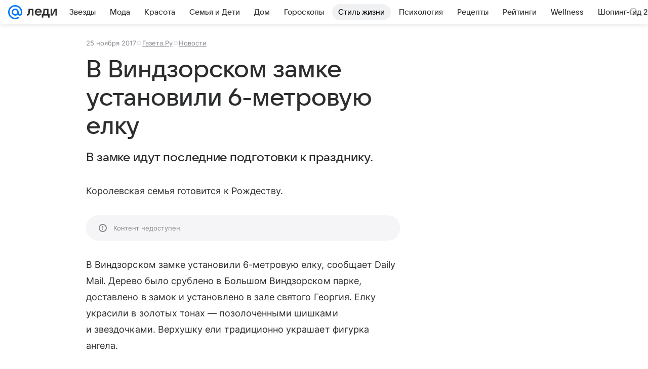

--- FILE ---
content_type: text/plain; charset=utf-8
request_url: https://media-stat.mail.ru/metrics/1.0/
body_size: 660
content:
eyJhbGciOiJkaXIiLCJjdHkiOiJKV1QiLCJlbmMiOiJBMjU2R0NNIiwidHlwIjoiSldUIn0..REfr4LCHrWvwWB3a.[base64].YAxHVwu2gGC18q_z8om2IQ